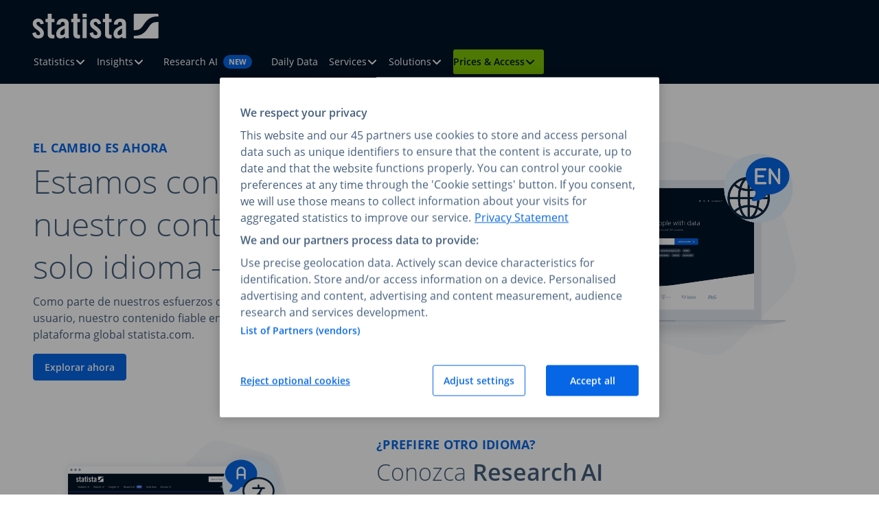

--- FILE ---
content_type: application/javascript
request_url: https://www.statista.com/business/_assets/4c7bcd0bbad95a0cad908f37bc8684b8/Build/assets/js-94e3c550.js
body_size: 5078
content:
(function(){function b(i){console.log(i)}document.querySelectorAll(".example").forEach(function(i){b(i)})})();(function(){const b=document.querySelector(".navigation");if(b){const T=b.querySelector(".navigation__toggle"),i=T.querySelector(".navigation__toggle-line"),w=b.querySelector(".navigation__list");T.addEventListener("click",function(){w.classList.toggle("navigation__list--open"),T.getAttribute("aria-expanded")==="true"?T.setAttribute("aria-expanded","false"):T.setAttribute("aria-expanded","true"),i.classList.toggle("navigation__toggle-line--open")})}})();var Le=typeof globalThis<"u"?globalThis:typeof window<"u"?window:typeof global<"u"?global:typeof self<"u"?self:{},X={exports:{}};(function(b,T){(function(w,d){b.exports=d()})(typeof self<"u"?self:Le,()=>(()=>{var i={698:(l,y)=>{Object.defineProperty(y,"__esModule",{value:!0}),y.getCookie=_;function _(E){const L=document.cookie.match(new RegExp("(^| )"+E+"=([^;]+)"));return L?L[2]:null}},805:(l,y)=>{Object.defineProperty(y,"__esModule",{value:!0}),y.queueManager=void 0;class _{constructor(){this.isInitialized=!1,this.eventQueue=[],this.initTimeout=null}static getInstance(){return _.instance||(_.instance=new _),_.instance}queueEvent(L,f){this.isInitialized?this.pushToDataLayer(f):(this.eventQueue.push({event:L,data:f}),this.initTimeout||(this.initTimeout=window.setTimeout(()=>{this.flushQueue(!0)},3e3)))}markInitialized(){this.isInitialized=!0,this.flushQueue(!1),this.initTimeout&&(window.clearTimeout(this.initTimeout),this.initTimeout=null)}flushQueue(L=!1){this.eventQueue.filter(({event:n})=>n==="init").forEach(({data:n})=>{this.pushToDataLayer(n)}),this.eventQueue.filter(({event:n})=>n!=="init").forEach(({data:n})=>{this.pushToDataLayer(n)}),L&&this.pushToDataLayer({event:"reach_init_timeout"}),this.eventQueue=[]}pushToDataLayer(L){typeof window<"u"&&(window.dataLayer||(window.dataLayer=[]),window.dataLayer.push(L))}}y.queueManager=_.getInstance()}},w={};function d(l){var y=w[l];if(y!==void 0)return y.exports;var _=w[l]={exports:{}};return i[l](_,_.exports,d),_.exports}var S={};return(()=>{var l=S;Object.defineProperty(l,"__esModule",{value:!0}),l.dataLayer=void 0,l.initializeGTM=v,l.pushInit=R;const y=d(698),_=d(805),E="1.12.0",L="21e3563c958bb58d9364f2c023bca0318ccb22e4";let f,n,s;function v(e,t=void 0,o=void 0,r=void 0){if(function(g,k,q,x,O){typeof window<"u"&&(g.dataLayer=g.dataLayer||[],g.dataLayer.push({"gtm.start":new Date().getTime(),event:"gtm.js"}));const j=k.getElementsByTagName(q)[0],A=k.createElement(q),D=x!=="dataLayer"?"&l="+x:"";A.async=!0,A.src="https://data2.statista.com/gtm.js?id="+O+D,j.parentNode.insertBefore(A,j)}(window,document,"script","dataLayer",e),window.dataLayer||(window.dataLayer=[]),s=r,f=a(t),n=o,oe(),m(),I(),s&&s.length>0){const g={event:"ab_test_assigned",user_ab_test_variants:JSON.stringify(s)};c(g)}}function a(e){if(e!==void 0)return typeof e=="number"?e.toString():typeof e=="string"&&e.includes("|")?e.split("|").pop()||"":e}function p(){const e=window;if(Array.isArray(e.dataLayer))for(const t of e.dataLayer){const o=t;if(o.event==="mtamInit"||o.event==="udpInit")return!0}return!1}function m(){const e=setInterval(()=>{p()&&(R(),clearInterval(e))},1e3)}function I(){try{if(typeof window>"u"){console.warn("News feed slider: Window not available, skipping request");return}if((0,y.getCookie)("statistaContentView"))return;fetch("/news-feed-slider",{method:"GET",credentials:"include"}).then(t=>{t.ok||console.warn("News feed slider request failed:",t.status,t.statusText)}).catch(t=>{console.warn("News feed slider request error:",t)})}catch(e){console.warn("Error initializing news feed slider fetch:",e)}}function h(e){if(!e)return null;const t=document.querySelector(`meta#${e}`)||document.querySelector(`meta[name="${e}"]`);return t instanceof HTMLMetaElement&&(t.content||t.getAttribute("data-page"))||null}function u(e){const t=window;if(Array.isArray(t.dataLayer))for(const o of t.dataLayer){const r=o;if(r.event==="mtamInit"||r.event==="udpInit")return Object.prototype.hasOwnProperty.call(r,e)?e==="userId"?String(r[e]):r[e]:void 0}else{console.warn("DataLayer is not defined.");return}}function c(e){if(!e||!e.event)return;const t={};for(const o in e)Object.prototype.hasOwnProperty.call(e,o)&&e[o]!==void 0&&e[o]!==null&&e[o]!==""&&(t[o]=e[o]);_.queueManager.queueEvent(e.event,t)}function R(){var e,t,o,r,g,k,q,x,O,j,A,D,C,N,P,M,z,B,F,H,U,$,G,V,Q,W,J,K;window.dataLayer=window.dataLayer||[];let be=JSON.stringify(s);const we={event:"init",dll_version:E+"|"+L,statistaTrackingUUID:(e=(0,y.getCookie)("statistaTrackingUUID"))!==null&&e!==void 0?e:void 0,user_id:(t=f??u("userId"))!==null&&t!==void 0?t:void 0,user_country_id:(o=u("userCountryId"))!==null&&o!==void 0?o:void 0,user_date_registered:(r=u("userDateRegistered"))!==null&&r!==void 0?r:void 0,user_email:(g=n??u("userEmail"))!==null&&g!==void 0?g:void 0,user_firstname:(k=u("userFirstname"))!==null&&k!==void 0?k:void 0,user_language:(q=u("userLanguage"))!==null&&q!==void 0?q:void 0,user_lastname:(x=u("userLastname"))!==null&&x!==void 0?x:void 0,user_phase:(O=u("userPhase"))!==null&&O!==void 0?O:void 0,user_platform_id:(j=u("userPlatformId"))!==null&&j!==void 0?j:void 0,user_ab_test_version:(D=(A=u("userTestGroup"))!==null&&A!==void 0?A:h("gtm_automatedTest"))!==null&&D!==void 0?D:void 0,user_ab_test_variants:be,user_product_id:(C=u("subscriptionProductId"))!==null&&C!==void 0?C:void 0,user_product_group_id:(N=u("groupId"))!==null&&N!==void 0?N:void 0,user_log:(M=(P=h("gtm_userLog"))!==null&&P!==void 0?P:u("lastvisitLoggedin"))!==null&&M!==void 0?M:void 0,user_account_type:(z=u("userTypeAccount"))!==null&&z!==void 0?z:void 0,content_access:(F=(B=h("gtm_contentAccess"))!==null&&B!==void 0?B:u("lastvisitContentAccess"))!==null&&F!==void 0?F:void 0,content_id:(U=(H=h("gtm_contentId"))!==null&&H!==void 0?H:u("lastvisitContentId"))!==null&&U!==void 0?U:void 0,content_title:(G=($=h("gtm_contentTitle"))!==null&&$!==void 0?$:u("lastvisitContentTitle"))!==null&&G!==void 0?G:void 0,content_type:(Q=(V=h("gtm_contentType"))!==null&&V!==void 0?V:u("lastvisitContentType"))!==null&&Q!==void 0?Q:void 0,stroeer_page_type:(W=h("gtm_stroeer_pageType"))!==null&&W!==void 0?W:void 0,stroeer_g_id:(J=h("gtm_stroeer_gid"))!==null&&J!==void 0?J:void 0,user_account_type_id:(K=u("userProductId"))!==null&&K!==void 0?K:void 0};c(we),_.queueManager.markInitialized()}function Y(e){var t,o,r;const g={event:"checkout_account",account_type:e.accountType,funnel_step:e.funnelStepProgress,purchase_journey:e.registrationType,product_id:(r=(o=(t=e.productId)===null||t===void 0?void 0:t.toString())!==null&&o!==void 0?o:u("subscriptionProductId"))!==null&&r!==void 0?r:void 0,payment_method:e.paymentType};c(g)}function ee(e,t){var o,r;const g={event:"account_checkout_criteo",account_type:(r=(o=e==null?void 0:e.toString())!==null&&o!==void 0?o:u("subscriptionProductId"))!==null&&r!==void 0?r:void 0,price:t};c(g)}function te(e){var t,o;const r={event:"checkout_account",account_type:"basic_account",product_id:(o=(t=e==null?void 0:e.toString())!==null&&t!==void 0?t:u("subscriptionProductId"))!==null&&o!==void 0?o:void 0};c(r)}function ne(e){var t;const o=e.accountMarketingFeatures?Array.isArray(e.accountMarketingFeatures)?e.accountMarketingFeatures:[e.accountMarketingFeatures]:[];(Array.isArray(e.accountType)?e.accountType.join(" "):(t=e.accountType)!==null&&t!==void 0?t:"").toLowerCase().split("-").join("_").split(" ").join("_");const g=k=>{const q={event:"browse_account",account_type:k,account_marketing_features:o.join(", ")};c(q)};Array.isArray(e.accountType)?e.accountType.forEach(g):g(e.accountType)}function ie(e){const t={event:"register_account",isUpgrade:e.isUpgrade,account_type:e.accountType,registration_type:e.registerType};c(t)}function oe(){var e;const t={event:"customer_data",user_id:(f==null?void 0:f.toString())||u("userId"),user_email:(n==null?void 0:n.toString())||u("userEmail"),statistaTrackingUUID:(e=(0,y.getCookie)("statistaTrackingUUID"))!==null&&e!==void 0?e:void 0};c(t)}function ae(){const e={event:"login",user_id:(f==null?void 0:f.toString())||u("userId")};c(e)}function se(){c({event:"logout",user_id:"null"})}function re(e){var t,o,r,g,k;const q={event:"page_view",page_location:e.pageLocation,page_type:(r=(o=(t=e.pageType)!==null&&t!==void 0?t:h("gtm_pageType"))!==null&&o!==void 0?o:h("gtm_contentTitle"))!==null&&r!==void 0?r:void 0,content_type:e.contentType,content_id:(g=h("gtm_contentId"))!==null&&g!==void 0?g:void 0,route_name:(k=h("gtm_routeName"))!==null&&k!==void 0?k:void 0};c(q)}function ue(e){const t={event:"file_download",content_type:e.contentType,file_name:e.fileName,file_extension:e.fileExtension};c(t)}function ce(e){var t,o;const r={event:"get_access",content_type:e.contentType,page_location:(t=e.pageLocation)!==null&&t!==void 0?t:void 0,route_name:(o=h("gtm_routeName"))!==null&&o!==void 0?o:void 0};c(r)}function de(e){const t={event:"complete_ai_answer",ai_conversation_id:e.aiConversationId,ai_conversation_prompt:e.aiConversationPrompt,ai_conversation_response_status:e.aiConversationResponseStatus,ai_conversation_response:e.aiConversationResponse};c(t)}function le(e){const t={event:"submit_user_feedback",user_feedback:{object_id:e.objectId,object_id_type:e.objectIdType,rating_value:e.ratingValue,rating_type:e.ratingType,interface:e.interface,free_text_response:e.freeTextResponse,user_contact_optin:e.userContactOptin},_clear:!0};c(t)}function _e(e){const t={event:"submit_ai_prompt",ai_conversation_id:e.aiConversationId,ai_conversation_prompt:e.aiConversationPrompt};c(t)}function pe(e){const t={event:"search",search_id:e.searchId,search_type:e.searchType,search_query:e.searchQuery,search_filter_applied:e.searchFilterApplied,search_history:e.searchHistory,search_suggestions:e.searchSuggestions,selected_item:e.selectedItem};c(t)}function fe(e){const t={event:"redirect_to_rai",search_id:e.searchId,search_type:e.searchType,search_query:e.searchQuery,search_history:e.searchHistory,search_suggestions:e.searchSuggestions};c(t)}function ve(e){const t={event:"view_search_results_click",search_id:e.searchId,search_type:e.searchType,search_query:e.searchQuery,timestamp:e.timestamp||Date.now(),view_search_results_response:e.viewSearchResultsResponse,click_search_result:e.clickedSearchResult,error:e.error};c(t)}function ge(e){const t={event:"view_search_results_break",search_id:e.searchId,search_type:e.searchType,search_query:e.searchQuery,timestamp:e.timestamp||Date.now(),view_search_results_break:e.viewSearchResultsBreak,error:e.error};c(t)}function ye(e){const t={event:"ip_protection",ip_protection:{status:e.status}};c(t)}function me(e){const t={event:"generate_lead",generate_lead:{content_type:e.contentType,page_location:e.pageLocation,component:e.component}};c(t)}function he(e){const t={event:"view_content",view_content:{content_type:e.contentType,page_location:e.pageLocation,component:e.component}};c(t)}l.dataLayer={pushBrowseAccount:ne,pushCheckoutAccount:Y,pushCheckoutAccountCriteo:ee,pushCheckoutAccountBasicForm:te,pushRegisterAccount:ie,pushLogin:ae,pushLogout:se,pushGetAccess:ce,pushFileDownload:ue,pushPageView:re,pushCompleteAIAnswer:de,pushSubmitUserFeedback:le,pushSubmitAiPrompt:_e,pushSubmitSearchQuery:pe,pushRedirectToRai:fe,pushViewSearchResultsClick:ve,pushViewSearchResultsBreak:ge,pushIpProtection:ye,pushGenerateLead:me,pushViewContent:he}})(),S})())})(X);var Z=X.exports;const Te=document.title,Se=Te.split("| Statista")[0].trim(),Ee=window.location.href;Z.initializeGTM("GTM-T6PZKL");window.addEventListener("DOMContentLoaded",function(){Z.dataLayer.pushPageView({contentType:Se,pageType:"landingpages",pageLocation:Ee});const b=document.querySelector(".header").id;let T=null,i=null;if(b==="467"&&(T=document.getElementById("c11741"),i=document.getElementById("c11748")),b==="352"&&(T=document.getElementById("c12306"),i=document.getElementById("c12333")),i){const w=new IntersectionObserver(d=>{d.forEach(S=>{S.isIntersecting&&(window.dataLayer=window.dataLayer||[],window.dataLayer.push({event:"view_content",content_type:"SynthiePop",page_location:"/synthiepop",component:"FAQ"}),w.unobserve(i))})},{threshold:.3});w.observe(i)}T&&T.dataset.formIsSent==="true"&&(window.dataLayer=window.dataLayer||[],window.dataLayer.push({event:"generate_lead",content_type:"SynthiePop",page_location:"/synthiepop",component:"waitlist form"}))});(function(){function b(i){const w=i.querySelectorAll(".statista-navigation__item--has-children"),d=i.querySelectorAll(".statista-sub-navigation__wrapper"),S=i.querySelectorAll(".statista-sub-navigation__container--tabbar"),l=i.querySelector(".statista-mobile-navigation");function y(n){const s=n.getAttribute("aria-expanded")==="true";n.setAttribute("aria-expanded",String(!s))}function _(n,s){n.classList.remove("statista-sub-navigation__wrapper--hidden"),s.setAttribute("aria-expanded","true")}function E(n,s){n.classList.add("statista-sub-navigation__wrapper--hidden"),s.setAttribute("aria-expanded","false")}function L(n){n.querySelector(".statista-sub-navigation__tab-link").setAttribute("tabindex","0"),n.setAttribute("tabindex","0"),n.setAttribute("aria-selected","true");let s=n.getAttribute("aria-controls");document.getElementById(s).classList.remove("statista-sub-navigation__tabpanel--hidden")}function f(n){n.querySelector(".statista-sub-navigation__tab-link").setAttribute("tabindex","-1"),n.setAttribute("tabindex","-1"),n.setAttribute("aria-selected","false");let s=n.getAttribute("aria-controls");document.getElementById(s).classList.add("statista-sub-navigation__tabpanel--hidden")}if(i.classList.contains("statista-header--desktop")&&(S.forEach(n=>{const s=n.querySelector(".statista-sub-navigation__left");n.querySelectorAll(".statista-sub-navigation__tab").forEach(a=>{a.addEventListener("mouseenter",p=>{let I=Array.from(n.querySelectorAll(".statista-sub-navigation__tab")).find(h=>h.getAttribute("aria-selected")==="true");f(I),L(p.target)})}),s.addEventListener("keydown",a=>{if(a.key==="ArrowRight"||a.key==="ArrowDown"){a.preventDefault();let p=a.target.nextElementSibling;p&&(L(p),p.focus(),f(a.target))}if(a.key==="ArrowLeft"||a.key==="ArrowUp"){a.preventDefault();let p=a.target.previousElementSibling;p&&(L(p),p.focus(),f(a.target))}})}),w.forEach(n=>{const s=n.querySelector(".statista-sub-navigation__wrapper"),v=n.querySelector(".statista-navigation__button");v.addEventListener("click",()=>{v.getAttribute("aria-expanded")==="true"?E(s,v):(d.forEach(a=>{a.classList.add("statista-sub-navigation__wrapper--hidden")}),_(s,v))}),s.addEventListener("keydown",a=>{a.key==="Escape"&&(E(s,v),v.focus())}),n.addEventListener("mouseenter",()=>{_(s,v)}),n.addEventListener("mouseleave",()=>{E(s,v)}),document.addEventListener("keydown",a=>{let p=n.contains(a.target);a.key==="Tab"&&!p&&E(s,v)})})),i.classList.contains("statista-header--mobile")){const n=l.querySelector(".statista-mobile-navigation__toggle-button"),s=l.querySelectorAll(".statista-mobile-navigation__item-wrapper--has-children"),v=l.querySelector(".statista-mobile-navigation__button--close");document.addEventListener("keydown",a=>{let p=l.contains(a.target);a.key==="Tab"&&!p&&n.getAttribute("aria-expanded")==="true"&&y(n)}),i.addEventListener("keydown",a=>{a.key==="Escape"&&(n.setAttribute("aria-expanded","false"),n.focus())}),s.forEach(a=>{const p=a.querySelector(".statista-mobile-navigation__item--button");a.querySelector(".statista-mobile-navigation__sub-navigation").addEventListener("keydown",I=>{I.key==="Escape"&&(I.stopPropagation(),p.setAttribute("aria-expanded","false"),p.focus())}),p.addEventListener("click",()=>{y(p)})}),n.addEventListener("click",()=>{y(n)}),v.addEventListener("click",()=>{y(n)})}}document.querySelectorAll(".statista-header").forEach(function(i){b(i)})})();(function(){function b(i){if(!i.querySelector(".slider__container"))return!1;const d=i.querySelectorAll(".slider__buttons-desktop .slider__button"),S=i.querySelector(".slider__dropdown"),l=S.querySelector(".slider__dropdown-button"),_=S.querySelector(".slider__dropdown-list").querySelectorAll(".slider__dropdown-element")||[],E=i.querySelector(".slider__wrapper");if(!E){console.warn("Slider: .slider__wrapper not found — skipping slider init");return}const L=i.dataset.slideSelector||".full-width-card",f=E.querySelectorAll(L);let n=0;function s(m){if(!(i.dataset.autoheight==="true"||i.classList.contains("slider--autoheight")))return;const h=f[m];if(h){const u=h.offsetHeight;E.style.height=`${u}px`}}function v(m){n=m,E.style.transform=`translateX(-${n*100}%)`,d.forEach(I=>I.classList.remove("slider__button--active")),d[n]&&d[n].classList.add("slider__button--active"),l&&_[n]&&(l.textContent=_[n].textContent),s(n)}function a(){S.classList.remove("open")}function p(){if(!S)return;S.classList.contains("open")?a():S.classList.add("open")}v(0),d.forEach(m=>{m.addEventListener("click",()=>{const I=parseInt(m.dataset.index,10);v(I)})}),l&&l.addEventListener("click",m=>{m.stopPropagation(),p()}),_.forEach(m=>{m.addEventListener("click",()=>{const I=parseInt(m.dataset.index,10);v(I),a()})}),document.addEventListener("click",()=>a()),document.addEventListener("keydown",m=>{m.key==="Escape"&&(a(),l.focus())}),window.addEventListener("resize",()=>s(n))}document.querySelectorAll(".slider").forEach(i=>{b(i)===!1&&console.info("Skipped slider:",i)})})();(function(){function b(i){const w=i.querySelector(".toast__close-button");let d=i.parentElement;for(;d&&!d.classList.contains("container");)d=d.parentElement;w&&w.addEventListener("click",function(){i.remove(),d.hasAttribute("tabindex")||d.setAttribute("tabindex","-1"),d.focus()})}document.querySelectorAll(".toast").forEach(function(i){b(i)})})();
